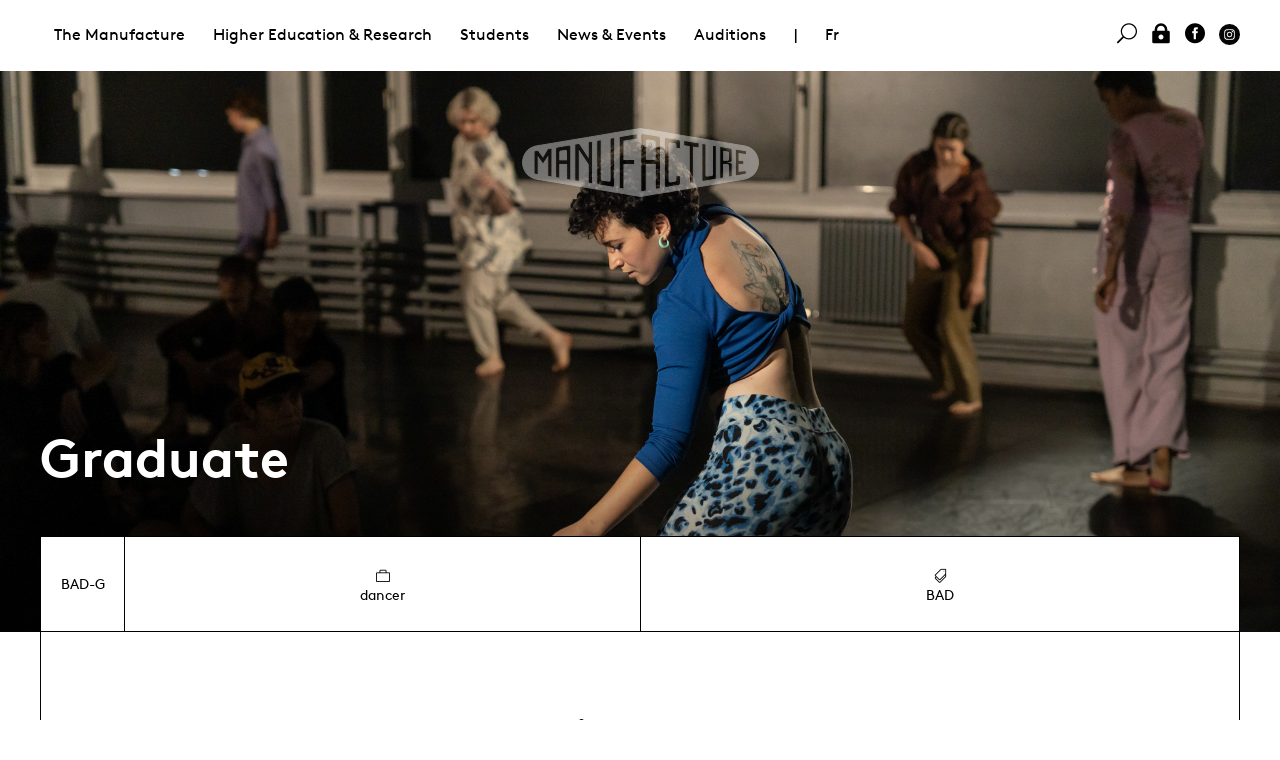

--- FILE ---
content_type: text/html; charset=utf-8
request_url: https://www.manufacture.ch/en/5347/Alice-Gratet
body_size: 5556
content:
<!DOCTYPE html>
<html lang="en" class="page-5347">
<head>
	<title>Manufacture - Graduate - Alice Gratet</title>
	<meta property="og:title" content="Manufacture - Graduate - Alice Gratet" />
	<meta name="twitter:title" content="Manufacture - Graduate - Alice Gratet" />
	<meta property="og:url" content="https://www.manufacture.ch/en/5347/Alice-Gratet" />
	<meta name="menutype" content="102" />
	<meta property="og:image" content="https://www.manufacture.ch/upload/page/300x300/wdp6u96j.jpg" />
	<meta property="og:image:width" content="300" />
	<meta property="og:image:height" content="300" />
	<meta property="og:image" content="https://www.manufacture.ch/upload/page/1200x628/wdp6u96j.jpg" />
	<meta property="og:image:width" content="1200" />
	<meta property="og:image:height" content="628" />
	<meta name="twitter:image" content="https://www.manufacture.ch/upload/page/300x300/wdp6u96j.jpg" />
	<meta name="description" content="Born in Grenoble in 1999, Alice began their training in contemporary dance at several conservatories in France before joining the Junior Company Le Marchep..." />
	<meta property="og:description" content="Born in Grenoble in 1999, Alice began their training in contemporary dance at several conservatories in France before joining the Junior Company Le Marchep..." />
	<meta name="twitter:description" content="Born in Grenoble in 1999, Alice began their training in contemporary dance at several conservatories in France before joining the Junior Company Le Marchep..." />
	<meta property="og:type" content="website" />
	<meta name="viewport" content="width=device-width, initial-scale=1, maximum-scale=1" />
	<meta charset="UTF-8" />
	<link rel="stylesheet" href="/css/normalize.css" />
	<link rel="stylesheet" href="/css/fonts.css" />
	<link rel="stylesheet" href="/lib/mmenu/core/css/jquery.mmenu.all.css" />
	<link rel="stylesheet" href="/lib/slick/slick.css" />
	<link rel="stylesheet" href="/css/slick-theme.css" />
	<link rel="stylesheet" href="/jsc/fancybox/jquery.fancybox.css" />
	<link rel="stylesheet" href="/css/style.css" />
	<link rel="stylesheet" href="/css/addon.css" />
	<script type="text/javascript" src="/jsc/jquery-1.11.1.min.js"></script>
	<script type="text/javascript" src="/lib/mmenu/core/js/jquery.mmenu.min.all.js"></script>
	<script type="text/javascript" src="/lib/mmenu/addons/js/jquery.mmenu.fixedelements.min.js"></script>
	<script type="text/javascript" src="/lib/slick/slick.min.js"></script>
	<script type="text/javascript" src="/jsc/app.js"></script>
	<script type="text/javascript" src="/jsc/fancybox/jquery.fancybox.js"></script>
	<script type="text/javascript" src="/jsc/app-2019.js"></script></head>
<body class="t-2019"><div id="mmenu"></div><div id="site"><div class="menus" id="menu-desktop"><div class="menu-second"><div class="table"></div></div><div class="t-width-wide"><div class="menu-main"><ul><li><a href="#" class="">The Manufacture</a><ul><li><a href="#" class="">Presentation</a><ul><li><a href="/en/1017/School" class="">School</a><ul></ul></li><li><a href="/en/4022/Administration" class="">Administration </a><ul></ul></li><li><a href="/en/1020/Guest-lecturers" class="">Guest lecturers </a></li></ul></li><li><a href="#" class="">Parternships</a><ul><li><a href="/en/4027/Philanthropic-partners" class="">Philanthropic partners</a></li><li><a href="/en/6146/Prix-Tremplin-Leenaards-/-La-Manufacture" class="">Prix Tremplin Leenaards / La Manufacture</a><ul></ul></li><li><a href="/en/1137/Association-des-Artisan-x-es" class="">Association des Artisan·x·es</a><ul></ul></li><li><a href="/en/1007/Partnerships" class="">Partnerships</a><ul></ul></li></ul></li><li><a href="#" class="">Services offers</a><ul><li><a href="/en/6729/Presentation" class="">Presentation</a><ul></ul></li><li><a href="/en/4031/Service-offers" class="">Service offers</a></li><li><a href="/en/4032/Space-rental-request" class="">Space rental request</a></li></ul></li><li><a href="#" class="">Library</a><ul><li><a href="/en/4063/Performing-arts-library" class="">Performing arts library</a><ul></ul></li></ul></li></ul></li><li><a href="#" class="">Higher Education &amp; Research</a><ul><li><a href="#" class="">HES Courses</a><ul><li><a href="/en/1022/HES-courses" class="">HES courses</a><ul></ul></li><li><a href="/en/1056/Bachelor-in-Contemporary-Dance" class="">Bachelor in Contemporary Dance</a><ul></ul></li><li><a href="/en/1023/Bachelor-in-Theatre" class="">Bachelor in Theatre</a><ul></ul></li><li><a href="/en/7251/Master-in-Scenic-arts" class="">Master in Scenic arts</a><ul></ul></li><li><a href="/en/1064/Master-in-Theatre" class="">Master in Theatre</a><ul></ul></li></ul></li><li><a href="#" class="">Continuing Education</a><ul><li><a href="/en/1143/Continuing-Education" class="">Continuing Education</a><ul></ul></li><li><a href="/en/1967/Continuing-education-courses" class="">Continuing education courses</a></li><li><a href="/en/1968/Continuing-education-agenda" class="">Continuing education agenda</a></li></ul></li><li><a href="#" class="">Research</a><ul><li><a href="/en/1141/Department" class="">Department</a><ul></ul></li><li><a href="/en/1897/Projects" class="">Projects</a></li><li><a href="/en/3525/Calendar" class="">Calendar</a></li><li><a href="/en/1966/Publications-events" class="">Publications &amp; events</a></li></ul></li><li><a href="#" class="">CFC Techniscéniste</a><ul><li><a href="/en/1751/CFC-Stage-technician" class="">CFC Stage technician</a><ul></ul></li><li><a href="/en/2485/Vocational-School" class="">Vocational School</a><ul></ul></li><li><a href="/en/4058/Become-a-Stage-technician" class="">Become a Stage technician</a><ul></ul></li><li><a href="/en/5433/Current-apprentices" class="">Current apprentices</a></li></ul></li></ul></li><li><a href="#" class="">Students</a><ul><li><a href="#" class="">Current Classes</a><ul><li><a href="/en/1684/Students" class="">Students</a></li><li><a href="/en/6733/Apprenti-es" class="">Apprenti·es </a></li></ul></li><li><a href="#" class="">Graduates</a><ul><li><a href="/en/1037/Graduates" class="">Graduates</a></li></ul></li><li><a href="#" class="">Admission &amp; auditions</a><ul><li><a href="/en/4052/Admission-requirements" class="">Admission requirements</a><ul></ul></li><li><a href="/en/1070/Auditions" class="">Auditions</a><ul></ul></li><li><a href="/en/4915/Exchange-students" class="">Exchange students</a><ul></ul></li><li><a href="/en/1082/Preparatory-Training" class="">Preparatory Training</a><ul></ul></li><li><a href="/en/4848/FAQ" class="">FAQ</a><ul></ul></li></ul></li><li><a href="#" class="">Study in Switzerland</a><ul><li><a href="/en/5926/Moving-to-Lausanne" class="">Moving to Lausanne</a></li><li><a href="/en/5931/Scholarships" class="">Scholarships</a><ul></ul></li></ul></li><li><a href="#" class="">Study at the Manufacture </a><ul><li><a href="/en/4050/Life-at-the-Manufacture" class="">Life at the Manufacture</a></li><li><a href="/en/4802/Health-centre" class="">Health centre</a><ul></ul></li><li><a href="/en/5525/Equality-Diversity" class="">Equality &amp; Diversity </a><ul></ul></li><li><a href="/en/5924/Students-association" class="">Students association</a><ul></ul></li><li><a href="/en/7554/Study-at-the-HES-SO" class="">Study at the HES-SO</a><ul></ul></li></ul></li><li><a href="/en/4069/Photo-Galleries" class="">Photo Galleries</a></li></ul></li><li><a href="#" class="">News &amp; Events  </a><ul><li><a href="#" class="">Events</a><ul><li><a href="/en/1132/All-events" class="">All events</a></li><li><a href="/en/3660/Presentations-calendar" class="">Presentations calendar</a></li><li><a href="/en/1887/All-past-events" class="">All past events</a></li><li><a href="/en/4343/Graduation-shows-and-tours" class="">Graduation shows and tours</a><ul></ul></li><li><a href="/en/7350/Ticketing" class="">Ticketing</a></li></ul></li><li><a href="#" class="">News</a><ul><li><a href="/en/4035/News" class="">News</a></li><li><a href="/en/2412/On-the-billboard" class="">On the billboard</a><ul></ul></li><li><a href="/en/5900/Newsletters" class="">Newsletters</a></li></ul></li><li><a href="#" class="">Library</a><ul><li><a href="/en/1145/Performing-arts-library" class="">Performing arts library</a><ul></ul></li></ul></li><li><a href="#" class="">Documentation </a><ul><li><a href="/en/4075/Photo-Galleries" class="">Photo Galleries</a></li><li><a href="/en/4071/Institutional-documents" class="">Institutional documents</a></li><li><a href="/en/4072/Academic-Documents" class="">Academic Documents</a></li><li><a href="/en/4074/Publications" class="">Publications</a></li></ul></li><li><a href="#" class="">Press</a><ul><li><a href="/en/4078/Contact" class="">Contact </a></li><li><a href="/en/4079/Press-review" class="">Press review</a></li></ul></li></ul></li><li><a href="/en/1070/Auditions">Auditions</a></li><li class="c-menu-separator">|</li><li class="js-social-mmenu"><a href="/fr/5347/Alice-Gratet">Fr</a></li><li class="u-float-right js-social-mmenu"><a href="https://www.instagram.com/manufacture.ch/" class="c-icon-svg"><img src="/img/svg/instagram-black-dot.svg" class="svg" /></a></li><li class="u-float-right js-social-mmenu"><a href="https://www.facebook.com/Manufacture-Haute-%C3%A9cole-de-th%C3%A9%C3%A2tre-de-Suisse-romande-232073016858534"><i class="icon social_facebook_circle"></i> </a></li><li class="u-float-right js-social-mmenu"><a href="/log-in" onclick="js_login();return false;"><i class="icon icon_lock"></i> </a></li><li class="u-float-right"><a href="#search" class=" data" data-text="Rechercher" data-action="/en/40/Search"><i class="icon icon_search"></i> </a></li></ul></div></div></div><div class="menus" id="menu-mobile"><div class="menu-left"><a class="open-mmenu c-burger"><div></div><div></div><div></div></a></div><div class="menu-right"><a class="layers-toggle"><img src="/css/icons/nav-shift.png" /></a> <a class="dashboard-toggle"><img src="/css/icons/nav-dash.png" /></a></div></div><header class="c-back-file" style="background-image: url(/upload/page/wdp6u96j.jpg)"><a href="/en/"><img src="/img/manufacture_logo_blanc.png" class="js-top-logo" /></a><div class="t-width-wide"><h2>Graduate</h2></div></header><div class="c-layers"><div class="c-layer1 t-width-wide"><div class="c-layer-border"><div class="table head desktop"><div><div>BAD-G</div><div><i class="icon icon_briefcase"></i> dancer</div><div><i class="icon icon_tags_alt"></i> BAD</div></div></div><div class="mobile"><table class="divhead"><tr><td rowspan="2" class="square">BAD-G</td><td><i class="icon icon_briefcase"></i> dancer</td></tr><tr><td><i class="icon icon_tags_alt"></i> BAD</td></tr></table></div><ul class="prevnext"></ul><div class="t-width-tab"><div class="content"><div class="layout"><div class="tab-before"><h3 class="c-title-item">Alice Gratet</h3><img class="thumb-240x276c portrait" src="/upload/people/240x276c/3ysjudwj.jpg" /><p>Born in Grenoble in 1999, Alice began their training in contemporary dance at several conservatories in France before joining the Junior Company Le Marchepied. <br />In 2021, they entered the bachelor&#39;s program in contemporary dance at La Manufacture in Lausanne, collaborating with various choreographers alongside their studies. <br />In 2023, they were invited as an emerging artist by the Catalan festival l&#39;Arreplegada to create the solo La Luz del Abismo. <br />In February 2024, they created \i.bʁid\ as part of their final bachelor&#39;s solos, which was presented in October at the emerging choreographic platform INCIDANSE in Fribourg. <br />In November 2024, they were awarded a grant to participate in the Tanzfestival Winterthur, also performed at the Arboretum Festival in Geneva, and became a co-creator of the collective LesBaveuses, which received the HES-SO 2024 Prize for Music and Performing Arts. <br />Starting in January 2025, they will engage in research residencies with different collectives and take part in choreographic mediation projects.<br /><br /></p></div><div class="tab"><h4><a href="#">Contact</a></h4><div class="tab-content icons"><div>
	<script>a='rf.liamtoh#tetarg.ecila'.replace('#','@').split('').reverse().join('');a='<a href="mailto:'+a+'"><i class="icon icon_mail"></i>Email</a>';document.writeln(a)</script></div><div><i class="icon icon_phone"></i> +41 76 739 84 69 </div></div></div></div><div class="space"></div></div></div><ul class="peoplephotos"><li><a rel="gallery" title="aqua skin - 1st year solo.jpeg" href="/download/people/photos/hm7stg29.jpeg/aqua%20skin%20-%201st%20year%20solo.jpeg" class="fancybox"><img src="/upload/people/photos/646x430c/hm7stg29.jpeg" /></a></li><li><a rel="gallery" title="duets - Mark Lorimer.jpeg" href="/download/people/photos/9hgfqsce.jpeg/duets%20-%20Mark%20Lorimer.jpeg" class="fancybox"><img src="/upload/people/photos/646x430c/9hgfqsce.jpeg" /></a></li><li><a rel="gallery" title="Thomas Hauert - 2nd year creation.jpeg" href="/download/people/photos/7rgsneu4.jpeg/Thomas%20Hauert%20-%202nd%20year%20creation.jpeg" class="fancybox"><img src="/upload/people/photos/646x430c/7rgsneu4.jpeg" /></a></li><li><a rel="gallery" title="Judith Sánchez Ruíz - 2nd year creation.jpeg" href="/download/people/photos/ljd54t45.jpeg/Judith%20S%C3%A1nchez%20Ru%C3%ADz%20-%202nd%20year%20creation.jpeg" class="fancybox"><img src="/upload/people/photos/646x430c/ljd54t45.jpeg" /></a></li><li><a rel="gallery" title="\i.bʁid\ - solo BA .jpg" href="/download/people/photos/crvq779r.jpg/%5Ci.b%CA%81id%5C%20-%20solo%20BA%20.jpg" class="fancybox"><img src="/upload/people/photos/646x430c/crvq779r.jpg" /></a></li><li><a rel="gallery" title="\i.bʁid\ - solo BA.jpg" href="/download/people/photos/n6a9aqne.jpg/%5Ci.b%CA%81id%5C%20-%20solo%20BA.jpg" class="fancybox"><img src="/upload/people/photos/646x430c/n6a9aqne.jpg" /></a></li></ul></div></div><div class="c-layer2"><div class="t-width-wide c-layer2-inner"><h6>Alice Gratet</h6><h2>Events &amp; Albums</h2><ul class="box"><li title="" class="box-32"><div class="box-absolute"><div style="background-color:transparent" class="box-inner "><img src="/img/box-32.png" style="background-image:url(/upload/page/1060x663/t2mbs4rz.jpg);" class="cover" /><div class="box-btn"><div></div></div><div class="box-absolute"><div class="box-content box-toggle"><div><div><p></p><h3><a href="/en/2412/On-the-billboard">On the billboard</a></h3><p>Where and when to see the graduates and students on the Swiss and foreign stages</p></div></div></div></div></div></div></li><li title="" class="box-32"><div class="box-absolute"><div style="background-color:transparent" class="box-inner "><img src="/img/box-32.png" style="background-image:url(/upload/page/1060x663/qd64q2vd.jpg);" class="cover" /><div class="box-btn"><div>01.05.24<br />-<br />05.07.24</div></div><div class="box-absolute"><div class="box-content box-toggle"><div><div><p>01.05 - 05.07.2024</p><h3><a href="/en/6494/BA-Dance-Class-G-Graduation-show-Y-Hugonnet-R-Mriziga">BA-Dance · Class G : Graduation show - Y. Hugonnet &amp; R. Mriziga</a></h3><p>The students of class G present their graduation show, a program in two parts, each composed of an original creation of 30 to 40 minutes.</p></div></div></div></div></div></div></li><li title="" class="box-32"><div class="box-absolute"><div style="background-color:transparent" class="box-inner "><img src="/img/box-32.png" style="background-image:url(/upload/album/1060x663/uxgl7t6p.jpg);" class="cover" /><div class="box-btn"><div>Album</div></div><div class="box-absolute"><div class="box-content box-toggle"><div><div><p>Album</p><h3><a href="/en/6761/BA-Dance-class-G-2nd-year-show">BA-Dance · class G : 2nd year show</a></h3><p>Les étudiant·es du Bachelor en Contemporary Dance ont travaillé avec deux chorégraphes pour le spectacle de 2e année.</p></div></div></div></div></div></div></li><li title="" class="box-32"><div class="box-absolute"><div style="background-color:transparent" class="box-inner "><img src="/img/box-32.png" style="background-image:url(/upload/page/1060x663/47g3jb6r.jpg);" class="cover" /><div class="box-btn"><div>14.02.24<br />-<br />15.02.24</div></div><div class="box-absolute"><div class="box-content box-toggle"><div><div><p>14.02 - 15.02.2024</p><h3><a href="/en/6467/BA-Danse-Promo-G-Presentation-des-travaux-de-Bachelor">BA-Danse · Promo G : Présentation des travaux de Bachelor</a></h3><p>The 3rd year students of the Bachelor in Contemporary Dance invite you discover their graduation work. </p></div></div></div></div></div></div></li><li title="" class="box-32"><div class="box-absolute"><div style="background-color:transparent" class="box-inner "><img src="/img/box-32.png" style="background-image:url(/upload/album/1060x663/q4fmqk9g.jpg);" class="cover" /><div class="box-btn"><div>Album</div></div><div class="box-absolute"><div class="box-content box-toggle"><div><div><p>Album</p><h3><a href="/en/6370/BA-Danse-Promo-G-Presentation-des-Collective-Projects-II-Un-autre-fremissement">BA-Danse · Promo G : Présentation des Collective Projects II : Un autre frémissement</a></h3><p>Les étudiant·es de 2e année du Bachelor en Contemporary Dance - promo G - vous ont présenté leurs créations scéniques.</p></div></div></div></div></div></div></li><li title="" class="box-32"><div class="box-absolute"><div style="background-color:transparent" class="box-inner "><img src="/img/box-32.png" style="background-image:url(/upload/page/1060x663/826su5tj.jpg);" class="cover" /><div class="box-btn"><div>15.05.23<br />-<br />16.05.23</div></div><div class="box-absolute"><div class="box-content box-toggle"><div><div><p>15.05 - 16.05.2023</p><h3><a href="/en/6113/BA-Dance-Promo-G-Collective-Projects-presentation">BA-Dance · Promo G : Collective Projects presentation</a></h3><p>The 2nd year students of Bachelor in Contemporary Dance, promo G, present their collective creations. </p></div></div></div></div></div></div></li><li title="" class="box-32"><div class="box-absolute"><div style="background-color:transparent" class="box-inner "><img src="/img/box-32.png" style="background-image:url(/upload/page/1060x663/9rwwfe7t.jpg);" class="cover" /><div class="box-btn"><div>29.03.23<br />-<br />30.03.23</div></div><div class="box-absolute"><div class="box-content box-toggle"><div><div><p>29.03 - 30.03.2023</p><h3><a href="/en/6101/BA-Dance-Class-G-Performance-J-Sanchez-Ruiz-and-T-Hauert">BA-Dance · Class G : Performance J. Sánchez Ruíz and T. Hauert</a></h3><p>The 2nd year students of the Bachelor in Contemporary Dance invite you to come and discover the results of their spring semester work with two choreographers. </p></div></div></div></div></div></div></li><li title="" class="box-32"><div class="box-absolute"><div style="background-color:transparent" class="box-inner "><img src="/img/box-32.png" style="background-image:url(/upload/page/1060x663/3bw9fd43.jpg);" class="cover" /><div class="box-btn"><div>20.12.22</div></div><div class="box-absolute"><div class="box-content box-toggle"><div><div><p>20.12.2022</p><h3><a href="/en/5380/BA-Dance-Class-G-Workshop-with-Mark-Lorimer">BA-Dance · Class G : Workshop with Mark Lorimer</a></h3><p>Second year students from the Bachelor in Contemporary Dance, promo G, invite you at La Manufacture to discover their work on choreographic composition led by Mark Lorimer.</p></div></div></div></div></div></div></li><li title="" class="box-32"><div class="box-absolute"><div style="background-color:transparent" class="box-inner "><img src="/img/box-32.png" style="background-image:url(/upload/album/1060x663/q7ft838s.jpg);" class="cover" /><div class="box-btn"><div>Album</div></div><div class="box-absolute"><div class="box-content box-toggle"><div><div><p>Album</p><h3><a href="/en/5824/BA-Dance-Class-F-G-End-of-year-2022-performance">BA-Dance · Class F &amp; G : End of year 2022 performance</a></h3><p>The students of both classes of the Bachelor Dance have presented creations by Géraldine Chollet and Horacio Macuacua for their end-of-year performance. </p></div></div></div></div></div></div></li><li title="" class="box-32"><div class="box-absolute"><div style="background-color:transparent" class="box-inner "><img src="/img/box-32.png" style="background-image:url(/upload/album/1060x663/rak3k7k9.jpg);" class="cover" /><div class="box-btn"><div>Album</div></div><div class="box-absolute"><div class="box-content box-toggle"><div><div><p>Album</p><h3><a href="/en/5654/BA-Dance-Class-G-1st-year-soli-Isabela-del-Carmen-Abad-Montalvo-Sira-Aymerich-i-Besalu-Alice-Gratet-Masa-Grce">BA-Dance · Class G : 1st year soli – Isabela del Carmen Abad Montalvo, Sira Aymerich i Besalú, Alice Gratet, Maša Grce</a></h3><p>1st year soli presentations </p></div></div></div></div></div></div></li><li title="" class="box-32"><div class="box-absolute"><div style="background-color:transparent" class="box-inner "><img src="/img/box-32.png" style="background-image:url(/upload/album/1060x663/hmbe5bxw.jpg);" class="cover" /><div class="box-btn"><div>Album</div></div><div class="box-absolute"><div class="box-content box-toggle"><div><div><p>Album</p><h3><a href="/en/5551/BA-Dance-Class-G-Workshop-with-Susanna-Recchia">BA-Dance · Class G : Workshop with Susanna Recchia</a></h3><p>In this workshop called &quot;Embodied History&quot;, the choreographer explored the history of Euro-American dance with the first-year dance students.</p></div></div></div></div></div></div></li></ul></div></div></div></div><footer><div class="t-width-wide"><div class="o-grid-cell-6"><p>La Manufacture - Haute école des arts de la scène<br>
Lausanne, Switzerland </p>
<p>+41 21 557 41 60, <a href="mailto:contact@manufacture.ch">contact@manufacture.ch</a></p></div><div style="vertical-align:bottom" class="o-grid-cell-6 u-text-right"><img src="/img/logo/hes_so.png" style="filter:invert(100%);width:150px;vertical-align:bottom" /></div><div></div><div class="o-grid-cell-3 c-border-top u-hide-mobile"><a href="/en/1070/Auditions" class="u-block">Auditions</a><a href="/en/4052/Admission-requirements" class="u-block">Admission requirements</a><a href="/en/1684/Students" class="u-block">Students</a></div><div class="o-grid-cell-3 c-border-top u-hide-mobile"><a href="/en/4022/Administration" class="u-block">Administration </a><a href="/en/1124/Photo-Galleries" class="u-block">Photo Galleries</a></div><div class="o-grid-cell-6 c-border-top"><form action="//hetsr.us9.list-manage.com/subscribe/post?u=ec023383b9b3039732ee227cd&amp;amp;id=f8f2ac02d6" method="POST" target="_blank" id="newsletter">Sign up for the newsletter<br /><input type="text" name="EMAIL" placeholder="Email" /><input type="submit" value="$" /><input type="text" name="b_ec023383b9b3039732ee227cd_f8f2ac02d6" style="position:absolute;left:-5000px" /></form></div></div></footer></body></html>